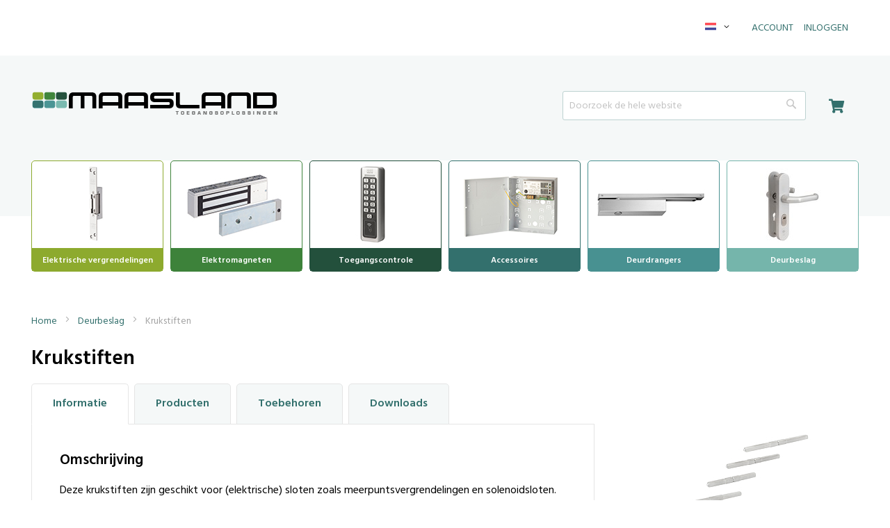

--- FILE ---
content_type: text/html; charset=UTF-8
request_url: https://www.maaslandgroep.nl/deurbeslag/krukstiften
body_size: 9728
content:
<!doctype html>
<html lang="nl">
    <head >
        <script>
    var LOCALE = 'nl\u002DNL';
    var BASE_URL = 'https\u003A\u002F\u002Fwww.maaslandgroep.nl\u002F';
    var require = {
        'baseUrl': 'https\u003A\u002F\u002Fwww.maaslandgroep.nl\u002Fpub\u002Fstatic\u002Fversion1762869341\u002Ffrontend\u002FCreativesteps\u002Fmaaslandgroep\u002Fnl_NL'
    };</script>        <meta charset="utf-8"/>
<meta name="title" content="Krukstift | Krukstiften  | Leverancier van geïntegreerde totaaloplossingen voor toegangsbeveiliging - Maasland Groep"/>
<meta name="description" content="Maasland Groep: groothandel en specialist in krukstiften."/>
<meta name="keywords" content="krukstift, krukstiften"/>
<meta name="robots" content="INDEX,FOLLOW"/>
<meta name="viewport" content="width=device-width, initial-scale=1"/>
<meta name="format-detection" content="telephone=no"/>
<title>Krukstift | Krukstiften  | Leverancier van geïntegreerde totaaloplossingen voor toegangsbeveiliging - Maasland Groep</title>
<link  rel="stylesheet" type="text/css"  media="all" href="https://www.maaslandgroep.nl/pub/static/version1762869341/frontend/Creativesteps/maaslandgroep/nl_NL/mage/calendar.css" />
<link  rel="stylesheet" type="text/css"  media="all" href="https://www.maaslandgroep.nl/pub/static/version1762869341/frontend/Creativesteps/maaslandgroep/nl_NL/Mageplaza_Blog/css/mpBlogIcon.css" />
<link  rel="stylesheet" type="text/css"  media="all" href="https://www.maaslandgroep.nl/pub/static/version1762869341/frontend/Creativesteps/maaslandgroep/nl_NL/css/styles-m.css" />
<link  rel="stylesheet" type="text/css"  media="screen and (min-width: 768px)" href="https://www.maaslandgroep.nl/pub/static/version1762869341/frontend/Creativesteps/maaslandgroep/nl_NL/css/styles-l.css" />
<link  rel="stylesheet" type="text/css"  media="print" href="https://www.maaslandgroep.nl/pub/static/version1762869341/frontend/Creativesteps/maaslandgroep/nl_NL/css/print.css" />
<script  type="text/javascript"  src="https://www.maaslandgroep.nl/pub/static/version1762869341/frontend/Creativesteps/maaslandgroep/nl_NL/requirejs/require.js"></script>
<script  type="text/javascript"  src="https://www.maaslandgroep.nl/pub/static/version1762869341/frontend/Creativesteps/maaslandgroep/nl_NL/mage/requirejs/mixins.js"></script>
<script  type="text/javascript"  src="https://www.maaslandgroep.nl/pub/static/version1762869341/frontend/Creativesteps/maaslandgroep/nl_NL/requirejs-config.js"></script>
<script  type="text/javascript"  src="https://www.maaslandgroep.nl/pub/static/version1762869341/frontend/Creativesteps/maaslandgroep/nl_NL/js/scripts.js"></script>
<link  rel="stylesheet" href="//fonts.googleapis.com/css2?family=Hind:wght@300;400;600&display=swap" />
<link  rel="stylesheet" href="//cdnjs.cloudflare.com/ajax/libs/font-awesome/5.15.1/css/all.min.css" />
<link  rel="icon" type="image/x-icon" href="https://www.maaslandgroep.nl/pub/media/favicon/default/favicon.png" />
<link  rel="shortcut icon" type="image/x-icon" href="https://www.maaslandgroep.nl/pub/media/favicon/default/favicon.png" />
            <script type="text/x-magento-init">
        {
            "*": {
                "Magento_PageCache/js/form-key-provider": {
                    "isPaginationCacheEnabled":
                        0                }
            }
        }
    </script>
    </head>
    <body data-container="body"
          data-mage-init='{"loaderAjax": {}, "loader": { "icon": "https://www.maaslandgroep.nl/pub/static/version1762869341/frontend/Creativesteps/maaslandgroep/nl_NL/images/loader-2.gif"}}'
        id="html-body" class="page-with-filter page-products categorypath-deurbeslag-krukstiften category-krukstiften catalog-category-view page-layout-1column">
        
<script type="text/x-magento-init">
    {
        "*": {
            "Magento_PageBuilder/js/widget-initializer": {
                "config": {"[data-content-type=\"slider\"][data-appearance=\"default\"]":{"Magento_PageBuilder\/js\/content-type\/slider\/appearance\/default\/widget":false},"[data-content-type=\"map\"]":{"Magento_PageBuilder\/js\/content-type\/map\/appearance\/default\/widget":false},"[data-content-type=\"row\"]":{"Magento_PageBuilder\/js\/content-type\/row\/appearance\/default\/widget":false},"[data-content-type=\"tabs\"]":{"Magento_PageBuilder\/js\/content-type\/tabs\/appearance\/default\/widget":false},"[data-content-type=\"slide\"]":{"Magento_PageBuilder\/js\/content-type\/slide\/appearance\/default\/widget":{"buttonSelector":".pagebuilder-slide-button","showOverlay":"hover","dataRole":"slide"}},"[data-content-type=\"banner\"]":{"Magento_PageBuilder\/js\/content-type\/banner\/appearance\/default\/widget":{"buttonSelector":".pagebuilder-banner-button","showOverlay":"hover","dataRole":"banner"}},"[data-content-type=\"buttons\"]":{"Magento_PageBuilder\/js\/content-type\/buttons\/appearance\/inline\/widget":false},"[data-content-type=\"products\"][data-appearance=\"carousel\"]":{"Magento_PageBuilder\/js\/content-type\/products\/appearance\/carousel\/widget":false}},
                "breakpoints": {"desktop":{"label":"Desktop","stage":true,"default":true,"class":"desktop-switcher","icon":"Magento_PageBuilder::css\/images\/switcher\/switcher-desktop.svg","conditions":{"min-width":"1024px"},"options":{"products":{"default":{"slidesToShow":"5"}}}},"tablet":{"conditions":{"max-width":"1024px","min-width":"768px"},"options":{"products":{"default":{"slidesToShow":"4"},"continuous":{"slidesToShow":"3"}}}},"mobile":{"label":"Mobile","stage":true,"class":"mobile-switcher","icon":"Magento_PageBuilder::css\/images\/switcher\/switcher-mobile.svg","media":"only screen and (max-width: 768px)","conditions":{"max-width":"768px","min-width":"640px"},"options":{"products":{"default":{"slidesToShow":"3"}}}},"mobile-small":{"conditions":{"max-width":"640px"},"options":{"products":{"default":{"slidesToShow":"2"},"continuous":{"slidesToShow":"1"}}}}}            }
        }
    }
</script>

<div class="cookie-status-message" id="cookie-status">
    The store will not work correctly when cookies are disabled.</div>
<script type="text&#x2F;javascript">document.querySelector("#cookie-status").style.display = "none";</script>
<script type="text/x-magento-init">
    {
        "*": {
            "cookieStatus": {}
        }
    }
</script>

<script type="text/x-magento-init">
    {
        "*": {
            "mage/cookies": {
                "expires": null,
                "path": "\u002F",
                "domain": ".www.maaslandgroep.nl",
                "secure": true,
                "lifetime": "3600"
            }
        }
    }
</script>
    <noscript>
        <div class="message global noscript">
            <div class="content">
                <p>
                    <strong>JavaScript lijkt te zijn uitgeschakeld in uw browser.</strong>
                    <span>
                        Voor de beste gebruikerservaring, zorg ervoor dat javascript ingeschakeld is voor uw browser.                    </span>
                </p>
            </div>
        </div>
    </noscript>

<script>
    window.cookiesConfig = window.cookiesConfig || {};
    window.cookiesConfig.secure = true;
</script><script>    require.config({
        map: {
            '*': {
                wysiwygAdapter: 'mage/adminhtml/wysiwyg/tiny_mce/tinymce5Adapter'
            }
        }
    });</script><script>
    require.config({
        paths: {
            googleMaps: 'https\u003A\u002F\u002Fmaps.googleapis.com\u002Fmaps\u002Fapi\u002Fjs\u003Fv\u003D3\u0026key\u003D'
        },
        config: {
            'Magento_PageBuilder/js/utils/map': {
                style: ''
            },
            'Magento_PageBuilder/js/content-type/map/preview': {
                apiKey: '',
                apiKeyErrorMessage: 'You\u0020must\u0020provide\u0020a\u0020valid\u0020\u003Ca\u0020href\u003D\u0027https\u003A\u002F\u002Fwww.maaslandgroep.nl\u002Fadminhtml\u002Fsystem_config\u002Fedit\u002Fsection\u002Fcms\u002F\u0023cms_pagebuilder\u0027\u0020target\u003D\u0027_blank\u0027\u003EGoogle\u0020Maps\u0020API\u0020key\u003C\u002Fa\u003E\u0020to\u0020use\u0020a\u0020map.'
            },
            'Magento_PageBuilder/js/form/element/map': {
                apiKey: '',
                apiKeyErrorMessage: 'You\u0020must\u0020provide\u0020a\u0020valid\u0020\u003Ca\u0020href\u003D\u0027https\u003A\u002F\u002Fwww.maaslandgroep.nl\u002Fadminhtml\u002Fsystem_config\u002Fedit\u002Fsection\u002Fcms\u002F\u0023cms_pagebuilder\u0027\u0020target\u003D\u0027_blank\u0027\u003EGoogle\u0020Maps\u0020API\u0020key\u003C\u002Fa\u003E\u0020to\u0020use\u0020a\u0020map.'
            },
        }
    });
</script>

<script>
    require.config({
        shim: {
            'Magento_PageBuilder/js/utils/map': {
                deps: ['googleMaps']
            }
        }
    });
</script>
<div class="page-wrapper"><header class="page-header"><div class="panel wrapper"><div class="panel header"><ul class="header links"><li><a href="https://www.maaslandgroep.nl/customer/account/" id="idVGkK3qHy" >Account</a></li><li class="link authorization-link" data-label="of">
    <a href="https://www.maaslandgroep.nl/customer/account/login/referer/aHR0cHM6Ly93d3cubWFhc2xhbmRncm9lcC5ubC9kZXVyYmVzbGFnL2tydWtzdGlmdGVu/"        >Inloggen</a>
</li>
<li class="item link compare" data-bind="scope: 'compareProducts'" data-role="compare-products-link">
    <a class="action compare no-display" title="Producten&#x20;vergelijken"
       data-bind="attr: {'href': compareProducts().listUrl}, css: {'no-display': !compareProducts().count}"
    >
        Producten vergelijken        <span class="counter qty" data-bind="text: compareProducts().countCaption"></span>
    </a>
</li>
<script type="text/x-magento-init">
{"[data-role=compare-products-link]": {"Magento_Ui/js/core/app": {"components":{"compareProducts":{"component":"Magento_Catalog\/js\/view\/compare-products"}}}}}
</script>
</ul><a class="action skip contentarea"
   href="#contentarea">
    <span>
        Ga naar de inhoud    </span>
</a>

        <div class="switcher language switcher-language" data-ui-id="language-switcher" id="switcher-language">
        <strong class="label switcher-label"><span>Taal</span></strong>
        <div class="actions dropdown options switcher-options">
            <div class="action toggle switcher-trigger"
                 id="switcher-language-trigger"
                 data-mage-init='{"dropdown":{}}'
                 data-toggle="dropdown"
                 data-trigger-keypress-button="true">
                <strong class="view-maaslandgroep_nl">
                    <img src="https://www.maaslandgroep.nl/pub/static/version1762869341/frontend/Creativesteps/maaslandgroep/nl_NL/images/flags/nl.png" />
                </strong>
            </div>

            <ul class="dropdown switcher-dropdown"
                data-target="dropdown">
                                                                                                <li class="view-maaslandgroep_fr switcher-option">
                            <a href="https://www.maaslandgroep.nl/stores/store/redirect/___store/maaslandgroep_fr/___from_store/maaslandgroep_nl/uenc/aHR0cHM6Ly93d3cubWFhc2xhbmRncm9lcC5ubC9kZXVyYmVzbGFnL2tydWtzdGlmdGVuP19fX3N0b3JlPW1hYXNsYW5kZ3JvZXBfZnI~/">
                                <img src="https://www.maaslandgroep.nl/pub/static/version1762869341/frontend/Creativesteps/maaslandgroep/nl_NL/images/flags/fr.png" />
                            </a>
                        </li>
                                                </ul>
        </div>
    </div>
</div></div><div class="header-container"><div class="header content"><span data-action="toggle-nav" class="action nav-toggle"><span>Toggle Nav</span></span>
<a
    class="logo"
    href="https://www.maaslandgroep.nl/"
    title="Maasland&#x20;Groep"
    aria-label="store logo">
    <img src="https://www.maaslandgroep.nl/pub/static/version1762869341/frontend/Creativesteps/maaslandgroep/nl_NL/images/logo.png"
         title="Maasland&#x20;Groep"
         alt="Maasland&#x20;Groep"
            width="356"            height="41"    />
</a>

<div data-block="minicart" class="minicart-wrapper">
    <a class="action showcart" href="https://www.maaslandgroep.nl/checkout/cart/"
       data-bind="scope: 'minicart_content'">
        <span class="text">Winkelwagen</span>
        <span class="counter qty empty"
              data-bind="css: { empty: !!getCartParam('summary_count') == false && !isLoading() },
               blockLoader: isLoading">
            <span class="counter-number">
                <!-- ko if: getCartParam('summary_count') -->
                <!-- ko text: getCartParam('summary_count').toLocaleString(window.LOCALE) --><!-- /ko -->
                <!-- /ko -->
            </span>
            <span class="counter-label">
            <!-- ko if: getCartParam('summary_count') -->
                <!-- ko text: getCartParam('summary_count').toLocaleString(window.LOCALE) --><!-- /ko -->
                <!-- ko i18n: 'items' --><!-- /ko -->
            <!-- /ko -->
            </span>
        </span>
    </a>
            <div class="block block-minicart"
             data-role="dropdownDialog"
             data-mage-init='{"dropdownDialog":{
                "appendTo":"[data-block=minicart]",
                "triggerTarget":".showcart",
                "timeout": "2000",
                "closeOnMouseLeave": false,
                "closeOnEscape": true,
                "triggerClass":"active",
                "parentClass":"active",
                "buttons":[]}}'>
            <div id="minicart-content-wrapper" data-bind="scope: 'minicart_content'">
                <!-- ko template: getTemplate() --><!-- /ko -->
            </div>
                    </div>
        <script>window.checkout = {"shoppingCartUrl":"https:\/\/www.maaslandgroep.nl\/checkout\/cart\/","checkoutUrl":"https:\/\/www.maaslandgroep.nl\/checkout\/","updateItemQtyUrl":"https:\/\/www.maaslandgroep.nl\/checkout\/sidebar\/updateItemQty\/","removeItemUrl":"https:\/\/www.maaslandgroep.nl\/checkout\/sidebar\/removeItem\/","imageTemplate":"Magento_Catalog\/product\/image_with_borders","baseUrl":"https:\/\/www.maaslandgroep.nl\/","minicartMaxItemsVisible":5,"websiteId":"1","maxItemsToDisplay":10,"storeId":"1","storeGroupId":"1","customerLoginUrl":"https:\/\/www.maaslandgroep.nl\/customer\/account\/login\/referer\/aHR0cHM6Ly93d3cubWFhc2xhbmRncm9lcC5ubC9kZXVyYmVzbGFnL2tydWtzdGlmdGVu\/","isRedirectRequired":false,"autocomplete":"off","captcha":{"user_login":{"isCaseSensitive":false,"imageHeight":50,"imageSrc":"","refreshUrl":"https:\/\/www.maaslandgroep.nl\/captcha\/refresh\/","isRequired":false,"timestamp":1768733930}}}</script>    <script type="text/x-magento-init">
    {
        "[data-block='minicart']": {
            "Magento_Ui/js/core/app": {"components":{"minicart_content":{"children":{"subtotal.container":{"children":{"subtotal":{"children":{"subtotal.totals":{"config":{"display_cart_subtotal_incl_tax":0,"display_cart_subtotal_excl_tax":1,"template":"Magento_Tax\/checkout\/minicart\/subtotal\/totals"},"children":{"subtotal.totals.msrp":{"component":"Magento_Msrp\/js\/view\/checkout\/minicart\/subtotal\/totals","config":{"displayArea":"minicart-subtotal-hidden","template":"Magento_Msrp\/checkout\/minicart\/subtotal\/totals"}}},"component":"Magento_Tax\/js\/view\/checkout\/minicart\/subtotal\/totals"}},"component":"uiComponent","config":{"template":"Magento_Checkout\/minicart\/subtotal"}}},"component":"uiComponent","config":{"displayArea":"subtotalContainer"}},"item.renderer":{"component":"Magento_Checkout\/js\/view\/cart-item-renderer","config":{"displayArea":"defaultRenderer","template":"Magento_Checkout\/minicart\/item\/default"},"children":{"item.image":{"component":"Magento_Catalog\/js\/view\/image","config":{"template":"Magento_Catalog\/product\/image","displayArea":"itemImage"}},"checkout.cart.item.price.sidebar":{"component":"uiComponent","config":{"template":"Magento_Checkout\/minicart\/item\/price","displayArea":"priceSidebar"}}}},"extra_info":{"component":"uiComponent","config":{"displayArea":"extraInfo"}},"promotion":{"component":"uiComponent","config":{"displayArea":"promotion"}}},"config":{"itemRenderer":{"default":"defaultRenderer","simple":"defaultRenderer","virtual":"defaultRenderer"},"template":"Magento_Checkout\/minicart\/content"},"component":"Magento_Checkout\/js\/view\/minicart"}},"types":[]}        },
        "*": {
            "Magento_Ui/js/block-loader": "https\u003A\u002F\u002Fwww.maaslandgroep.nl\u002Fpub\u002Fstatic\u002Fversion1762869341\u002Ffrontend\u002FCreativesteps\u002Fmaaslandgroep\u002Fnl_NL\u002Fimages\u002Floader\u002D1.gif"
        }
    }
    </script>
</div>
<div class="block block-search">
    <div class="block block-title"><strong>Search</strong></div>
    <div class="block block-content">
        <form class="form minisearch" id="search_mini_form"
              action="https://www.maaslandgroep.nl/catalogsearch/result/" method="get">
                        <div class="field search">
                <label class="label" for="search" data-role="minisearch-label">
                    <span>Search</span>
                </label>
                <div class="control">
                    <input id="search"
                           data-mage-init='{
                            "quickSearch": {
                                "formSelector": "#search_mini_form",
                                "url": "https://www.maaslandgroep.nl/search/ajax/suggest/",
                                "destinationSelector": "#search_autocomplete",
                                "minSearchLength": "3"
                            }
                        }'
                           type="text"
                           name="q"
                           value=""
                           placeholder="Doorzoek&#x20;de&#x20;hele&#x20;website"
                           class="input-text"
                           maxlength="128"
                           role="combobox"
                           aria-haspopup="false"
                           aria-autocomplete="both"
                           autocomplete="off"
                           aria-expanded="false"/>
                    <div id="search_autocomplete" class="search-autocomplete"></div>
                    <div class="nested">
    <a class="action advanced" href="https://www.maaslandgroep.nl/catalogsearch/advanced/" data-action="advanced-search">
        Geavanceerd zoeken    </a>
</div>
                </div>
            </div>
            <div class="actions">
                <button type="submit"
                        title="Search"
                        class="action search"
                        aria-label="Search"
                >
                    <span>Search</span>
                </button>
            </div>
        </form>
    </div>
</div>
</div></div></header>    <div class="sections nav-sections">
                <div class="section-items nav-sections-items"
             data-mage-init='{"tabs":{"openedState":"active"}}'>
                                            <div class="section-item-title nav-sections-item-title"
                     data-role="collapsible">
                    <a class="nav-sections-item-switch"
                       data-toggle="switch" href="#store.menu">
                        Menu                    </a>
                </div>
                <div class="section-item-content nav-sections-item-content"
                     id="store.menu"
                     data-role="content">
                    
<nav class="navigation" data-action="navigation">
    <ul data-mage-init='{"menu":{"responsive":true, "expanded":true, "position":{"my":"left top","at":"left bottom"}}}'>
        <li  class="level0 nav-1 category-item first level-top parent"><a href="https://www.maaslandgroep.nl/vergrendelingen"  class="level-top" ><img src="/pub/media/catalog/category/vergrendelingen_6.jpg" /><span>Elektrische vergrendelingen</span></a></li><li  class="level0 nav-2 category-item level-top parent"><a href="https://www.maaslandgroep.nl/elektromagneten"  class="level-top" ><img src="/pub/media/catalog/category/elektromagneten_11.jpg" /><span>Elektromagneten</span></a></li><li  class="level0 nav-3 category-item level-top parent"><a href="https://www.maaslandgroep.nl/toegangscontrole"  class="level-top" ><img src="/pub/media/catalog/category/toegangscontrole_7.jpg" /><span>Toegangscontrole</span></a></li><li  class="level0 nav-4 category-item level-top parent"><a href="https://www.maaslandgroep.nl/accessoires"  class="level-top" ><img src="/pub/media/catalog/category/accessoires_4.jpg" /><span>Accessoires</span></a></li><li  class="level0 nav-5 category-item level-top parent"><a href="https://www.maaslandgroep.nl/deurdrangers"  class="level-top" ><img src="/pub/media/catalog/category/deurdrangers_4.jpg" /><span>Deurdrangers</span></a></li><li  class="level0 nav-6 category-item has-active last level-top parent"><a href="https://www.maaslandgroep.nl/deurbeslag"  class="level-top" ><img src="/pub/media/catalog/category/F72AKK-thumb-115.jpg" /><span>Deurbeslag</span></a></li>            </ul>
</nav>
                </div>
                                            <div class="section-item-title nav-sections-item-title"
                     data-role="collapsible">
                    <a class="nav-sections-item-switch"
                       data-toggle="switch" href="#store.links">
                        Account                    </a>
                </div>
                <div class="section-item-content nav-sections-item-content"
                     id="store.links"
                     data-role="content">
                    <!-- Account links -->                </div>
                                            <div class="section-item-title nav-sections-item-title"
                     data-role="collapsible">
                    <a class="nav-sections-item-switch"
                       data-toggle="switch" href="#store.settings">
                        Instellingen                    </a>
                </div>
                <div class="section-item-content nav-sections-item-content"
                     id="store.settings"
                     data-role="content">
                    
        <div class="switcher language switcher-language" data-ui-id="language-switcher" id="switcher-language-nav">
        <strong class="label switcher-label"><span>Taal</span></strong>
        <div class="actions dropdown options switcher-options">
            <div class="action toggle switcher-trigger"
                 id="switcher-language-trigger-nav"
                 data-mage-init='{"dropdown":{}}'
                 data-toggle="dropdown"
                 data-trigger-keypress-button="true">
                <strong class="view-maaslandgroep_nl">
                    <img src="https://www.maaslandgroep.nl/pub/static/version1762869341/frontend/Creativesteps/maaslandgroep/nl_NL/images/flags/nl.png" />
                </strong>
            </div>

            <ul class="dropdown switcher-dropdown"
                data-target="dropdown">
                                                                                                <li class="view-maaslandgroep_fr switcher-option">
                            <a href="https://www.maaslandgroep.nl/stores/store/redirect/___store/maaslandgroep_fr/___from_store/maaslandgroep_nl/uenc/aHR0cHM6Ly93d3cubWFhc2xhbmRncm9lcC5ubC9kZXVyYmVzbGFnL2tydWtzdGlmdGVuP19fX3N0b3JlPW1hYXNsYW5kZ3JvZXBfZnI~/">
                                <img src="https://www.maaslandgroep.nl/pub/static/version1762869341/frontend/Creativesteps/maaslandgroep/nl_NL/images/flags/fr.png" />
                            </a>
                        </li>
                                                </ul>
        </div>
    </div>
                </div>
                    </div>
    </div>
<div class="breadcrumbs">
    <ul class="items">
                    <li class="item home">
                            <a href="https://www.maaslandgroep.nl/"
                   title="Ga naar homepagina">
                    Home                </a>
                        </li>
                    <li class="item category7">
                            <a href="https://www.maaslandgroep.nl/deurbeslag"
                   title="">
                    Deurbeslag                </a>
                        </li>
                    <li class="item category53">
                            <strong>Krukstiften</strong>
                        </li>
            </ul>
</div>
<main id="maincontent" class="page-main"><a id="contentarea" tabindex="-1"></a>
<div class="page-title-wrapper">
    <h1 class="page-title"
         id="page-title-heading"                     aria-labelledby="page-title-heading&#x20;toolbar-amount"
        >
        <span class="base" data-ui-id="page-title-wrapper" >Krukstiften</span>    </h1>
    </div>
<div class="page messages"><div data-placeholder="messages"></div>
<div data-bind="scope: 'messages'">
    <!-- ko if: cookieMessages && cookieMessages.length > 0 -->
    <div aria-atomic="true" role="alert" data-bind="foreach: { data: cookieMessages, as: 'message' }" class="messages">
        <div data-bind="attr: {
            class: 'message-' + message.type + ' ' + message.type + ' message',
            'data-ui-id': 'message-' + message.type
        }">
            <div data-bind="html: $parent.prepareMessageForHtml(message.text)"></div>
        </div>
    </div>
    <!-- /ko -->

    <!-- ko if: messages().messages && messages().messages.length > 0 -->
    <div aria-atomic="true" role="alert" class="messages" data-bind="foreach: {
        data: messages().messages, as: 'message'
    }">
        <div data-bind="attr: {
            class: 'message-' + message.type + ' ' + message.type + ' message',
            'data-ui-id': 'message-' + message.type
        }">
            <div data-bind="html: $parent.prepareMessageForHtml(message.text)"></div>
        </div>
    </div>
    <!-- /ko -->
</div>
<script type="text/x-magento-init">
    {
        "*": {
            "Magento_Ui/js/core/app": {
                "components": {
                        "messages": {
                            "component": "Magento_Theme/js/view/messages"
                        }
                    }
                }
            }
    }
</script>
</div><div class="columns"><div class="column main"><input name="form_key" type="hidden" value="AV9Hwo5crIbs22Kl" /><div id="authenticationPopup" data-bind="scope:'authenticationPopup', style: {display: 'none'}">
        <script>window.authenticationPopup = {"autocomplete":"off","customerRegisterUrl":"https:\/\/www.maaslandgroep.nl\/customer\/account\/create\/","customerForgotPasswordUrl":"https:\/\/www.maaslandgroep.nl\/customer\/account\/forgotpassword\/","baseUrl":"https:\/\/www.maaslandgroep.nl\/","customerLoginUrl":"https:\/\/www.maaslandgroep.nl\/customer\/ajax\/login\/"}</script>    <!-- ko template: getTemplate() --><!-- /ko -->
        <script type="text/x-magento-init">
        {
            "#authenticationPopup": {
                "Magento_Ui/js/core/app": {"components":{"authenticationPopup":{"component":"Magento_Customer\/js\/view\/authentication-popup","children":{"messages":{"component":"Magento_Ui\/js\/view\/messages","displayArea":"messages"},"captcha":{"component":"Magento_Captcha\/js\/view\/checkout\/loginCaptcha","displayArea":"additional-login-form-fields","formId":"user_login","configSource":"checkout"}}}}}            },
            "*": {
                "Magento_Ui/js/block-loader": "https\u003A\u002F\u002Fwww.maaslandgroep.nl\u002Fpub\u002Fstatic\u002Fversion1762869341\u002Ffrontend\u002FCreativesteps\u002Fmaaslandgroep\u002Fnl_NL\u002Fimages\u002Floader\u002D1.gif"
                            }
        }
    </script>
</div>
<script type="text/x-magento-init">
    {
        "*": {
            "Magento_Customer/js/section-config": {
                "sections": {"stores\/store\/switch":["*"],"stores\/store\/switchrequest":["*"],"directory\/currency\/switch":["*"],"*":["messages"],"customer\/account\/logout":["*","recently_viewed_product","recently_compared_product","persistent"],"customer\/account\/loginpost":["*"],"customer\/account\/createpost":["*"],"customer\/account\/editpost":["*"],"customer\/ajax\/login":["checkout-data","cart","captcha","aw-osc-checkout-data"],"catalog\/product_compare\/add":["compare-products"],"catalog\/product_compare\/remove":["compare-products"],"catalog\/product_compare\/clear":["compare-products"],"sales\/guest\/reorder":["cart"],"sales\/order\/reorder":["cart"],"checkout\/cart\/add":["cart","directory-data"],"checkout\/cart\/delete":["cart"],"checkout\/cart\/updatepost":["cart"],"checkout\/cart\/updateitemoptions":["cart"],"checkout\/cart\/couponpost":["cart"],"checkout\/cart\/estimatepost":["cart"],"checkout\/cart\/estimateupdatepost":["cart"],"checkout\/onepage\/saveorder":["cart","checkout-data","last-ordered-items","aw-osc-checkout-data"],"checkout\/sidebar\/removeitem":["cart"],"checkout\/sidebar\/updateitemqty":["cart"],"rest\/*\/v1\/carts\/*\/payment-information":["cart","last-ordered-items","captcha","instant-purchase","aw-osc-checkout-data"],"rest\/*\/v1\/guest-carts\/*\/payment-information":["cart","captcha","aw-osc-checkout-data"],"rest\/*\/v1\/guest-carts\/*\/selected-payment-method":["cart","checkout-data"],"rest\/*\/v1\/carts\/*\/selected-payment-method":["cart","checkout-data","instant-purchase"],"customer\/address\/*":["instant-purchase"],"customer\/account\/*":["instant-purchase"],"vault\/cards\/deleteaction":["instant-purchase"],"multishipping\/checkout\/overviewpost":["cart"],"paypal\/express\/placeorder":["cart","checkout-data","aw-osc-checkout-data"],"paypal\/payflowexpress\/placeorder":["cart","checkout-data","aw-osc-checkout-data"],"paypal\/express\/onauthorization":["cart","checkout-data"],"persistent\/index\/unsetcookie":["persistent"],"review\/product\/post":["review"],"wishlist\/index\/add":["wishlist"],"wishlist\/index\/remove":["wishlist"],"wishlist\/index\/updateitemoptions":["wishlist"],"wishlist\/index\/update":["wishlist"],"wishlist\/index\/cart":["wishlist","cart"],"wishlist\/index\/fromcart":["wishlist","cart"],"wishlist\/index\/allcart":["wishlist","cart"],"wishlist\/shared\/allcart":["wishlist","cart"],"wishlist\/shared\/cart":["cart"],"rest\/*\/v1\/awosc\/guest-carts\/*\/cart-items\/*":["cart"],"rest\/*\/v1\/awosc\/carts\/*\/cart-items\/*":["cart"],"onestepcheckout\/index\/optionspost":["cart"],"braintree\/paypal\/placeorder":["cart","checkout-data"],"braintree\/googlepay\/placeorder":["cart","checkout-data"]},
                "clientSideSections": ["checkout-data","cart-data","aw-osc-checkout-data"],
                "baseUrls": ["https:\/\/www.maaslandgroep.nl\/"],
                "sectionNames": ["messages","customer","compare-products","last-ordered-items","cart","directory-data","captcha","instant-purchase","loggedAsCustomer","persistent","review","wishlist","aw-osc-gift-wrapping-info","recently_viewed_product","recently_compared_product","product_data_storage","paypal-billing-agreement"]            }
        }
    }
</script>
<script type="text/x-magento-init">
    {
        "*": {
            "Magento_Customer/js/customer-data": {
                "sectionLoadUrl": "https\u003A\u002F\u002Fwww.maaslandgroep.nl\u002Fcustomer\u002Fsection\u002Fload\u002F",
                "expirableSectionLifetime": 60,
                "expirableSectionNames": ["cart","persistent"],
                "cookieLifeTime": "3600",
                "updateSessionUrl": "https\u003A\u002F\u002Fwww.maaslandgroep.nl\u002Fcustomer\u002Faccount\u002FupdateSession\u002F"
            }
        }
    }
</script>
<script type="text/x-magento-init">
    {
        "*": {
            "Magento_Customer/js/invalidation-processor": {
                "invalidationRules": {
                    "website-rule": {
                        "Magento_Customer/js/invalidation-rules/website-rule": {
                            "scopeConfig": {
                                "websiteId": "1"
                            }
                        }
                    }
                }
            }
        }
    }
</script>
<script type="text/x-magento-init">
    {
        "body": {
            "pageCache": {"url":"https:\/\/www.maaslandgroep.nl\/page_cache\/block\/render\/id\/53\/","handles":["default","catalog_category_view","catalog_category_view_type_layered","catalog_category_view_type_layered_without_children","catalog_category_view_displaymode_products","catalog_category_view_id_53"],"originalRequest":{"route":"catalog","controller":"category","action":"view","uri":"\/deurbeslag\/krukstiften"},"versionCookieName":"private_content_version"}        }
    }
</script>

            <div class="category-main">
            <div class="js-tabs-container">
                <div class="category__tabs js-tabs" id="tabs">
                    <ul class="js-tabs__header">
    <li><a href="#information" class="js-tabs__title">Informatie</a></li>
    <li><a href="#products" class="js-tabs__title">Producten</a></li>
    <li><a href="#additional" class="js-tabs__title">Toebehoren</a></li>
    <li><a href="#downloads" class="js-tabs__title">Downloads</a></li>
</ul>

                    <div class="js-tabs__content">
                            <div class="category-description">
                            <div data-content-type="row" data-appearance="contained" data-element="main">
                <div data-enable-parallax="0" data-parallax-speed="0.5" data-background-images="{}" data-element="inner"
                     style="justify-content: flex-start; display: flex; flex-direction: column;
                     background-position: left top; background-size: cover; background-repeat: no-repeat;
                     background-attachment: scroll; border-style: none; border-width: 1px; border-radius: 0px;
                     margin: 0px 0px 10px; padding: 10px;">
                    <div data-content-type="html" data-appearance="default" data-element="main"
                         style="border-style: none; border-width: 1px; border-radius: 0px; margin: 0px; padding: 0px;">
                        <h3>Omschrijving</h3><p>Deze krukstiften zijn geschikt voor (elektrische) sloten zoals meerpuntsvergrendelingen en solenoidsloten. De krukstiften zijn vervaardigd uit verzinkt staal en zijn in diverse uitvoeringen te leveren.<br><br></p><h3>Eigenschappen</h3><ul>
<li>Keuze uit diverse uitvoeringen</li>
<li>Vervaardigd uit verzinkt staal</li>
</ul>                    </div>
                </div>
            </div>
            </div>
                    </div>

                    <div class="js-tabs__content">
                        

    
    <div data-mage-init='{"products_list":{}}'>
                    
            <div class="products wrapper grid products-grid">
                <ol class="products list items product-items">
                                                                <li class="item product product-item">
                            <div class="product-item-info" id="product-item-info_995" data-container="product-grid">
                                                                
                                <a title="gedeelde krukstift 8-9-8 mm, lengte 100 mm" href="https://www.maaslandgroep.nl/pub/media/catalog/product/cache/28cdcb7c1d73e795884d607827e79150/K/S/KSG1A.jpg" data-fslightbox="product-995">
                                                                            <span class="product-image-container product-image-container-995">
    <span class="product-image-wrapper">
        <img class="product-image-photo"
                        src="https://www.maaslandgroep.nl/pub/media/catalog/product/cache/93c6a3a86fb8a63180b0304ed0a01587/K/S/KSG1A.jpg"
            loading="lazy"
            width="240"
            height="300"
            alt="gedeelde&#x20;krukstift&#x20;8-9-8&#x20;mm,&#x20;lengte&#x20;100&#x20;mm"/></span>
</span>
<style>.product-image-container-995 {
    width: 240px;
}
.product-image-container-995 span.product-image-wrapper {
    padding-bottom: 125%;
}</style><script type="text&#x2F;javascript">prodImageContainers = document.querySelectorAll(".product-image-container-995");
for (var i = 0; i < prodImageContainers.length; i++) {
    prodImageContainers[i].style.width = "240px";
}
prodImageContainersWrappers = document.querySelectorAll(
    ".product-image-container-995  span.product-image-wrapper"
);
for (var i = 0; i < prodImageContainersWrappers.length; i++) {
    prodImageContainersWrappers[i].style.paddingBottom = "125%";
}</script>                                                                    </a>

                                <div class="product details product-item-details">
                                    
                                    <strong class="product name product-item-name">
                                        gedeelde krukstift 8-9-8 mm, lengte 100 mm                                    </strong>

                                    <div class="product-item__sku">
                                        001-KSG1C                                    </div>

                                    <div class="product-item-inner">
                                        <div class="product actions product-item-actions">
                                            <div class="actions-primary">
                                                                                                    <a class="action primary show-login-modal" href="#">
                                                        Inloggen                                                    </a>
                                                                                            </div>
                                                                                    </div>
                                    </div>
                                </div>
                            </div>
                                                    </li>

                                                    <script type="text/x-magento-init">
                                {
                                    "[data-role=tocart-form], .form.map.checkout": {
                                        "catalogAddToCart": {
                                            "product_sku": "001\u002DKSG1C"
                                        }
                                    }
                                }
                                </script>
                                                                    <li class="item product product-item">
                            <div class="product-item-info" id="product-item-info_996" data-container="product-grid">
                                                                
                                <a title="gedeelde krukstift 8-9-8 mm, lengte 120 mm" href="https://www.maaslandgroep.nl/pub/media/catalog/product/cache/28cdcb7c1d73e795884d607827e79150/K/S/KSG2A.jpg" data-fslightbox="product-996">
                                                                            <span class="product-image-container product-image-container-996">
    <span class="product-image-wrapper">
        <img class="product-image-photo"
                        src="https://www.maaslandgroep.nl/pub/media/catalog/product/cache/93c6a3a86fb8a63180b0304ed0a01587/K/S/KSG2A.jpg"
            loading="lazy"
            width="240"
            height="300"
            alt="gedeelde&#x20;krukstift&#x20;8-9-8&#x20;mm,&#x20;lengte&#x20;120&#x20;mm"/></span>
</span>
<style>.product-image-container-996 {
    width: 240px;
}
.product-image-container-996 span.product-image-wrapper {
    padding-bottom: 125%;
}</style><script type="text&#x2F;javascript">prodImageContainers = document.querySelectorAll(".product-image-container-996");
for (var i = 0; i < prodImageContainers.length; i++) {
    prodImageContainers[i].style.width = "240px";
}
prodImageContainersWrappers = document.querySelectorAll(
    ".product-image-container-996  span.product-image-wrapper"
);
for (var i = 0; i < prodImageContainersWrappers.length; i++) {
    prodImageContainersWrappers[i].style.paddingBottom = "125%";
}</script>                                                                    </a>

                                <div class="product details product-item-details">
                                    
                                    <strong class="product name product-item-name">
                                        gedeelde krukstift 8-9-8 mm, lengte 120 mm                                    </strong>

                                    <div class="product-item__sku">
                                        002-KSG2C                                    </div>

                                    <div class="product-item-inner">
                                        <div class="product actions product-item-actions">
                                            <div class="actions-primary">
                                                                                                    <a class="action primary show-login-modal" href="#">
                                                        Inloggen                                                    </a>
                                                                                            </div>
                                                                                    </div>
                                    </div>
                                </div>
                            </div>
                                                    </li>

                                                    <script type="text/x-magento-init">
                                {
                                    "[data-role=tocart-form], .form.map.checkout": {
                                        "catalogAddToCart": {
                                            "product_sku": "002\u002DKSG2C"
                                        }
                                    }
                                }
                                </script>
                                                                    <li class="item product product-item">
                            <div class="product-item-info" id="product-item-info_1263" data-container="product-grid">
                                                                
                                <a title="gedeelde krukstift 8-9-8 mm, lengte 150 mm" href="https://www.maaslandgroep.nl/pub/media/catalog/product/cache/28cdcb7c1d73e795884d607827e79150/K/S/KSG5C_1.jpg" data-fslightbox="product-1263">
                                                                            <span class="product-image-container product-image-container-1263">
    <span class="product-image-wrapper">
        <img class="product-image-photo"
                        src="https://www.maaslandgroep.nl/pub/media/catalog/product/cache/93c6a3a86fb8a63180b0304ed0a01587/K/S/KSG5C_1.jpg"
            loading="lazy"
            width="240"
            height="300"
            alt="gedeelde&#x20;krukstift&#x20;8-9-8&#x20;mm,&#x20;lengte&#x20;150&#x20;mm"/></span>
</span>
<style>.product-image-container-1263 {
    width: 240px;
}
.product-image-container-1263 span.product-image-wrapper {
    padding-bottom: 125%;
}</style><script type="text&#x2F;javascript">prodImageContainers = document.querySelectorAll(".product-image-container-1263");
for (var i = 0; i < prodImageContainers.length; i++) {
    prodImageContainers[i].style.width = "240px";
}
prodImageContainersWrappers = document.querySelectorAll(
    ".product-image-container-1263  span.product-image-wrapper"
);
for (var i = 0; i < prodImageContainersWrappers.length; i++) {
    prodImageContainersWrappers[i].style.paddingBottom = "125%";
}</script>                                                                    </a>

                                <div class="product details product-item-details">
                                    
                                    <strong class="product name product-item-name">
                                        gedeelde krukstift 8-9-8 mm, lengte 150 mm                                    </strong>

                                    <div class="product-item__sku">
                                        003-KSG5C                                    </div>

                                    <div class="product-item-inner">
                                        <div class="product actions product-item-actions">
                                            <div class="actions-primary">
                                                                                                    <a class="action primary show-login-modal" href="#">
                                                        Inloggen                                                    </a>
                                                                                            </div>
                                                                                    </div>
                                    </div>
                                </div>
                            </div>
                                                    </li>

                                                    <script type="text/x-magento-init">
                                {
                                    "[data-role=tocart-form], .form.map.checkout": {
                                        "catalogAddToCart": {
                                            "product_sku": "003\u002DKSG5C"
                                        }
                                    }
                                }
                                </script>
                                                                    <li class="item product product-item">
                            <div class="product-item-info" id="product-item-info_1584" data-container="product-grid">
                                                                
                                <a title="krukstift, 8-9-8 mm, lengte 120 mm" href="https://www.maaslandgroep.nl/pub/media/catalog/product/cache/28cdcb7c1d73e795884d607827e79150/K/S/KS1A_1.jpg" data-fslightbox="product-1584">
                                                                            <span class="product-image-container product-image-container-1584">
    <span class="product-image-wrapper">
        <img class="product-image-photo"
                        src="https://www.maaslandgroep.nl/pub/media/catalog/product/cache/93c6a3a86fb8a63180b0304ed0a01587/K/S/KS1A_1.jpg"
            loading="lazy"
            width="240"
            height="300"
            alt="krukstift,&#x20;8-9-8&#x20;mm,&#x20;lengte&#x20;120&#x20;mm"/></span>
</span>
<style>.product-image-container-1584 {
    width: 240px;
}
.product-image-container-1584 span.product-image-wrapper {
    padding-bottom: 125%;
}</style><script type="text&#x2F;javascript">prodImageContainers = document.querySelectorAll(".product-image-container-1584");
for (var i = 0; i < prodImageContainers.length; i++) {
    prodImageContainers[i].style.width = "240px";
}
prodImageContainersWrappers = document.querySelectorAll(
    ".product-image-container-1584  span.product-image-wrapper"
);
for (var i = 0; i < prodImageContainersWrappers.length; i++) {
    prodImageContainersWrappers[i].style.paddingBottom = "125%";
}</script>                                                                    </a>

                                <div class="product details product-item-details">
                                    
                                    <strong class="product name product-item-name">
                                        krukstift, 8-9-8 mm, lengte 120 mm                                    </strong>

                                    <div class="product-item__sku">
                                        004-KS1C                                    </div>

                                    <div class="product-item-inner">
                                        <div class="product actions product-item-actions">
                                            <div class="actions-primary">
                                                                                                    <a class="action primary show-login-modal" href="#">
                                                        Inloggen                                                    </a>
                                                                                            </div>
                                                                                    </div>
                                    </div>
                                </div>
                            </div>
                                                    </li>

                                                    <script type="text/x-magento-init">
                                {
                                    "[data-role=tocart-form], .form.map.checkout": {
                                        "catalogAddToCart": {
                                            "product_sku": "004\u002DKS1C"
                                        }
                                    }
                                }
                                </script>
                                                                    <li class="item product product-item">
                            <div class="product-item-info" id="product-item-info_1262" data-container="product-grid">
                                                                
                                <a title="krukstift 8-9-8, lengte 150 mm" href="https://www.maaslandgroep.nl/pub/media/catalog/product/cache/28cdcb7c1d73e795884d607827e79150/K/S/KS5C_1.jpg" data-fslightbox="product-1262">
                                                                            <span class="product-image-container product-image-container-1262">
    <span class="product-image-wrapper">
        <img class="product-image-photo"
                        src="https://www.maaslandgroep.nl/pub/media/catalog/product/cache/93c6a3a86fb8a63180b0304ed0a01587/K/S/KS5C_1.jpg"
            loading="lazy"
            width="240"
            height="300"
            alt="krukstift&#x20;8-9-8,&#x20;lengte&#x20;150&#x20;mm"/></span>
</span>
<style>.product-image-container-1262 {
    width: 240px;
}
.product-image-container-1262 span.product-image-wrapper {
    padding-bottom: 125%;
}</style><script type="text&#x2F;javascript">prodImageContainers = document.querySelectorAll(".product-image-container-1262");
for (var i = 0; i < prodImageContainers.length; i++) {
    prodImageContainers[i].style.width = "240px";
}
prodImageContainersWrappers = document.querySelectorAll(
    ".product-image-container-1262  span.product-image-wrapper"
);
for (var i = 0; i < prodImageContainersWrappers.length; i++) {
    prodImageContainersWrappers[i].style.paddingBottom = "125%";
}</script>                                                                    </a>

                                <div class="product details product-item-details">
                                    
                                    <strong class="product name product-item-name">
                                        krukstift 8-9-8, lengte 150 mm                                    </strong>

                                    <div class="product-item__sku">
                                        005-KS5C                                    </div>

                                    <div class="product-item-inner">
                                        <div class="product actions product-item-actions">
                                            <div class="actions-primary">
                                                                                                    <a class="action primary show-login-modal" href="#">
                                                        Inloggen                                                    </a>
                                                                                            </div>
                                                                                    </div>
                                    </div>
                                </div>
                            </div>
                                                    </li>

                                                    <script type="text/x-magento-init">
                                {
                                    "[data-role=tocart-form], .form.map.checkout": {
                                        "catalogAddToCart": {
                                            "product_sku": "005\u002DKS5C"
                                        }
                                    }
                                }
                                </script>
                                                                    <li class="item product product-item">
                            <div class="product-item-info" id="product-item-info_1264" data-container="product-grid">
                                                                
                                <a title="halve krukstift, 8-9 mm, lengte 75 mm" href="https://www.maaslandgroep.nl/pub/media/catalog/product/cache/28cdcb7c1d73e795884d607827e79150/K/S/KSH1A_1.jpg" data-fslightbox="product-1264">
                                                                            <span class="product-image-container product-image-container-1264">
    <span class="product-image-wrapper">
        <img class="product-image-photo"
                        src="https://www.maaslandgroep.nl/pub/media/catalog/product/cache/93c6a3a86fb8a63180b0304ed0a01587/K/S/KSH1A_1.jpg"
            loading="lazy"
            width="240"
            height="300"
            alt="halve&#x20;krukstift,&#x20;8-9&#x20;mm,&#x20;lengte&#x20;75&#x20;mm"/></span>
</span>
<style>.product-image-container-1264 {
    width: 240px;
}
.product-image-container-1264 span.product-image-wrapper {
    padding-bottom: 125%;
}</style><script type="text&#x2F;javascript">prodImageContainers = document.querySelectorAll(".product-image-container-1264");
for (var i = 0; i < prodImageContainers.length; i++) {
    prodImageContainers[i].style.width = "240px";
}
prodImageContainersWrappers = document.querySelectorAll(
    ".product-image-container-1264  span.product-image-wrapper"
);
for (var i = 0; i < prodImageContainersWrappers.length; i++) {
    prodImageContainersWrappers[i].style.paddingBottom = "125%";
}</script>                                                                    </a>

                                <div class="product details product-item-details">
                                    
                                    <strong class="product name product-item-name">
                                        halve krukstift, 8-9 mm, lengte 75 mm                                    </strong>

                                    <div class="product-item__sku">
                                        006-KSH1C                                    </div>

                                    <div class="product-item-inner">
                                        <div class="product actions product-item-actions">
                                            <div class="actions-primary">
                                                                                                    <a class="action primary show-login-modal" href="#">
                                                        Inloggen                                                    </a>
                                                                                            </div>
                                                                                    </div>
                                    </div>
                                </div>
                            </div>
                                                    </li>

                                                    <script type="text/x-magento-init">
                                {
                                    "[data-role=tocart-form], .form.map.checkout": {
                                        "catalogAddToCart": {
                                            "product_sku": "006\u002DKSH1C"
                                        }
                                    }
                                }
                                </script>
                                                            </ol>
            </div>
            </div>
                    </div>

                    <div class="js-tabs__content">
                        
<h3>Toebehoren</h3>

    <p>Geen toebehoren</p>
                    </div>

                    <div class="js-tabs__content">
                        <h3>Downloads</h3>

            <a class="category__download__link" title="Productinformatie (PDF)" target="_blank" href="https://maaslandgroep.compano.com/Data/Environments/000072/Attachment/Bijlage/PRD/CHR/NL-2026/006%20-%20DB/DB502_KS_2026_NL.pdf">
            <i class="fas fa-file-pdf"></i>
            Productinformatie (PDF)        </a>
    
            <a class="category__download__link" title="Handleiding (PDF)" target="_blank" href="https://maaslandgroep.compano.com/Data/Environments/000072/Attachment/Bijlage/DB510_KSG_T110624.pdf">
            <i class="fas fa-file-pdf"></i>
            Handleiding (PDF)        </a>
    
    
    
                                <div class="category__additional-videos">
        <h3>Instructie video's</h3>

                    <a class="category__download__link" title="Montage gedeelde krukstift" data-fslightbox="videos" href="https://www.maaslandgroep.nl/pub/media/creativesteps_category_videos/Montage_gedeelde_krukstift.mp4">
                <i class="fas fa-play-circle"></i>
                Montage gedeelde krukstift            </a>
            </div>
                    </div>
                </div>
            </div>

            <div class="category__side">
                                
<div class="category-image"><a title="Krukstiften" href="https://www.maaslandgroep.nl/pub/media/catalog/category/KS_new2023_WS.jpg" data-fslightbox="category-53"><img src="https://www.maaslandgroep.nl/pub/media/catalog/category/resized/300x300/KS_new2023_WS.jpg" alt="Krukstiften" title="Krukstiften" class="image" /></a></div>            </div>
        </div>
    <script type="text/x-magento-init">
    {
        "body": {
            "requireCookie": {"noCookieUrl":"https:\/\/www.maaslandgroep.nl\/cookie\/index\/noCookies\/","triggers":[".action.towishlist"],"isRedirectCmsPage":true}        }
    }
</script>
</div></div></main><footer class="page-footer"><div class="footer content"><div class="page-footer__block">
    <h5>Over ons</h5>
    <a href="/neem-contact-op" title="Contact">Contact</a>
    <a href="/onderneming" title="Onderneming">Onderneming</a>
    <a href="/kwaliteit" title="Kwaliteit">Kwaliteit</a>
    <a href="/nieuws" title="Nieuws">Nieuws</a>
    <a href="/vacatures" title="Vacatures">Vacatures</a>
    <a href="/rma" title="RMA formulier">RMA formulier</a>
    <a target="_blank" href="https://cursus.maaslandgroep.nl/" title="Cursussen">Cursussen</a>
    <a target="_blank" href="https://www.maaslandgroup.com/" title="Group">Group</a>
    <a href="/leveringsvoorwaarden" title="Leveringsvoorwaarden">Leveringsvoorwaarden</a>
    <a href="/privacy" title="Privacy verklaring">Privacy verklaring</a>
</div>

<div class="page-footer__block">
    <h5>Onze producten</h5>

            <a href="https://www.maaslandgroep.nl/vergrendelingen" title="Elektrische vergrendelingen">Elektrische vergrendelingen</a>
            <a href="https://www.maaslandgroep.nl/elektromagneten" title="Elektromagneten">Elektromagneten</a>
            <a href="https://www.maaslandgroep.nl/toegangscontrole" title="Toegangscontrole">Toegangscontrole</a>
            <a href="https://www.maaslandgroep.nl/accessoires" title="Accessoires">Accessoires</a>
            <a href="https://www.maaslandgroep.nl/deurdrangers" title="Deurdrangers">Deurdrangers</a>
            <a href="https://www.maaslandgroep.nl/deurbeslag" title="Deurbeslag">Deurbeslag</a>
    </div>

<div class="page-footer__block">
    <h5>Volg ons</h5>

    <a class="page-footer__icon" href="https://nl.linkedin.com/company/maasland-group" title="LinkedIn" target="_blank">
        <img src="https://www.maaslandgroep.nl/pub/static/version1762869341/frontend/Creativesteps/maaslandgroep/nl_NL/images/icon-linkedin.svg" alt="LinkedIn logo" />
    </a>

    <a class="page-footer__icon" href="https://www.youtube.com/channel/UCewzmjsmTqep204xW0noyjw" title="YouTube" target="_blank">
        <img src="https://www.maaslandgroep.nl/pub/static/version1762869341/frontend/Creativesteps/maaslandgroep/nl_NL/images/icon-youtube.svg" alt="YouTube logo" />
    </a>

    <a class="page-footer__icon" href="https://apps.apple.com/nl/app/maasland/id566341036?l=en" title="Apple App Store" target="_blank">
        <img src="https://www.maaslandgroep.nl/pub/static/version1762869341/frontend/Creativesteps/maaslandgroep/nl_NL/images/icon-appstore.svg" alt="Apple App Store logo" />
    </a>

    <a class="page-footer__icon" href="https://play.google.com/store/apps/details?id=com.maaslandgroup.catalog" title="Google Play Store" target="_blank">
        <img src="https://www.maaslandgroep.nl/pub/static/version1762869341/frontend/Creativesteps/maaslandgroep/nl_NL/images/icon-playstore.svg" alt="Google Play Store logo" />
    </a>
</div>

<div class="page-footer__block last">
    <h5>Contact</h5>

            <p>
            <strong>Maasland Groep</strong><br>
            De Hoogjens 51-55a<br>
            4254 XV Sleeuwijk<br>
            The Netherlands
        </p>

        +31 88 500 2800<br>
        <a href="mailto:info@maaslandgroep.nl" title="info@maaslandgroep.nl">info@maaslandgroep.nl</a>
    </div></div></footer><script type="text/x-magento-init">
        {
            "*": {
                "Magento_Ui/js/core/app": {
                    "components": {
                        "storage-manager": {
                            "component": "Magento_Catalog/js/storage-manager",
                            "appendTo": "",
                            "storagesConfiguration" : {"recently_viewed_product":{"requestConfig":{"syncUrl":"https:\/\/www.maaslandgroep.nl\/catalog\/product\/frontend_action_synchronize\/"},"lifetime":"1000","allowToSendRequest":null},"recently_compared_product":{"requestConfig":{"syncUrl":"https:\/\/www.maaslandgroep.nl\/catalog\/product\/frontend_action_synchronize\/"},"lifetime":"1000","allowToSendRequest":null},"product_data_storage":{"updateRequestConfig":{"url":"https:\/\/www.maaslandgroep.nl\/rest\/maaslandgroep_nl\/V1\/products-render-info"},"requestConfig":{"syncUrl":"https:\/\/www.maaslandgroep.nl\/catalog\/product\/frontend_action_synchronize\/"},"allowToSendRequest":null}}                        }
                    }
                }
            }
        }
</script>
<div class="page-footer__bottom__container"><div class="page-footer__bottom"><div class="page-footer__bottom__copyright">
    <strong>© Maasland Groep 2026</strong>
</div>
<div class="page-footer__bottom__logos">
    <img src="https://www.maaslandgroep.nl/pub/static/version1762869341/frontend/Creativesteps/maaslandgroep/nl_NL/images/logo-dnvgl.png" />
    <img src="https://www.maaslandgroep.nl/pub/static/version1762869341/frontend/Creativesteps/maaslandgroep/nl_NL/images/logo-ez-base.png" />
    <img src="https://www.maaslandgroep.nl/pub/static/version1762869341/frontend/Creativesteps/maaslandgroep/nl_NL/images/logo-2ba.png" />

    <a rel="nofollow" target="_blank" href="https://www.vhsbranche.nl/">
        <img src="https://www.maaslandgroep.nl/pub/static/version1762869341/frontend/Creativesteps/maaslandgroep/nl_NL/images/logo-vhs.png" />
    </a>

    <a rel="nofollow" target="_blank" href="https://federatieveilignederland.nl/">
        <img src="https://www.maaslandgroep.nl/pub/static/version1762869341/frontend/Creativesteps/maaslandgroep/nl_NL/images/logo-federatieveilignederland.png" />
    </a>
</div>
</div></div></div>    </body>
</html>


--- FILE ---
content_type: application/javascript
request_url: https://www.maaslandgroep.nl/pub/static/version1762869341/frontend/Creativesteps/maaslandgroep/nl_NL/js/scripts.js
body_size: 259
content:
require([
    'jquery',
    'vanillaJsTabs',
    'fslightbox'
], function ($) {
    $(document).ready(function () {
        // Tabs product page
        if ($('#tabs').length) {
            var tabs = new Tabs({ elem: 'tabs' });

            $('#tabs').find('.js-tabs__header a').click(function() {
                var tabsHash = this.hash;
                window.location.hash = tabsHash;
            });

            if (window.location.hash) {
                var tabIndex = $('#tabs .js-tabs__header li a').index($('a[href="' + window.location.hash + '"]'));
                tabs.open(tabIndex);
            }
        }
    });
});


--- FILE ---
content_type: image/svg+xml
request_url: https://www.maaslandgroep.nl/pub/static/version1762869341/frontend/Creativesteps/maaslandgroep/nl_NL/images/icon-youtube.svg
body_size: 886
content:
<svg width="25" height="17" xmlns="http://www.w3.org/2000/svg"><g fill="none" fill-rule="evenodd"><path d="M-777-105H663v300a5 5 0 01-5 5H-772a5 5 0 01-5-5v-300z" fill="#F5F8F8"/><path d="M16.815 16.92l.547-.02c1.73-.07 3.425-.19 4.181-.394a2.905 2.905 0 002.075-2.054c.46-1.73.489-5.227.49-5.644v-.082A46.683 46.683 0 0024 5.833l-.036-.459c-.073-.842-.182-1.678-.345-2.292A2.949 2.949 0 0021.543.994C20.787.79 19.092.67 17.362.6l-.547-.02A145.47 145.47 0 0012.62.5h-.488c-.627.003-2.378.016-4.196.08L7.388.6c-1.73.07-3.425.19-4.181.394a2.949 2.949 0 00-2.075 2.088C.969 3.696.86 4.532.787 5.374l-.036.459a46.683 46.683 0 00-.11 2.893v.082c.002.417.03 3.913.491 5.644a2.905 2.905 0 002.075 2.054c.756.204 2.451.324 4.181.394l.547.02c1.818.064 3.569.077 4.196.08h.488a145.47 145.47 0 004.196-.08zm-6.84-4.664V5.277l6.133 3.49-6.133 3.489z" fill="#387774" fill-rule="nonzero"/></g></svg>


--- FILE ---
content_type: image/svg+xml
request_url: https://www.maaslandgroep.nl/pub/static/version1762869341/frontend/Creativesteps/maaslandgroep/nl_NL/images/icon-playstore.svg
body_size: 523
content:
<svg width="20" height="23" xmlns="http://www.w3.org/2000/svg"><g fill="none" fill-rule="evenodd"><path d="M-812-130H628v300a5 5 0 01-5 5H-807a5 5 0 01-5-5v-300z" fill="#F5F8F8"/><path d="M1.02 22.746l11.025-11L1.02.75c-.56.292-.933.825-.933 1.517v18.962c0 .692.374 1.224.933 1.517zm11.958-11.928l2.582-2.583L3.495 1.31l9.483 9.509zm3.78 3.703l2.583-1.465c.774-.614.774-1.998-.051-2.612l-2.531-1.465-2.823 2.771 2.823 2.771zm-13.263 7.67l12.065-6.926-2.582-2.583-9.483 9.51z" fill="#387774" fill-rule="nonzero"/></g></svg>


--- FILE ---
content_type: application/javascript
request_url: https://www.maaslandgroep.nl/pub/static/version1762869341/frontend/Creativesteps/maaslandgroep/nl_NL/Creativesteps_CustomerAddon/js/model/authentication-popup-mixin.js
body_size: 328
content:
define([
    'mage/utils/wrapper',
    'Magento_Ui/js/modal/modal',
    'jquery'
], function (wrapper, modal, $) {
    'use strict';

    return function (authenticationPopup) {
        authenticationPopup.createPopUp = wrapper.wrapSuper(authenticationPopup.createPopUp, function (element) {
            var options = {
                'type': 'popup',
                'modalClass': 'popup-authentication',
                'focus': '[name=username]',
                'responsive': true,
                'innerScroll': true,
                'trigger': '.proceed-to-checkout, .show-login-modal',
                'buttons': []
            };

            this.modalWindow = element;
            modal(options, $(this.modalWindow));
        });

        return authenticationPopup;
    };
});


--- FILE ---
content_type: image/svg+xml
request_url: https://www.maaslandgroep.nl/pub/static/version1762869341/frontend/Creativesteps/maaslandgroep/nl_NL/images/icon-appstore.svg
body_size: 918
content:
<svg width="20" height="20" xmlns="http://www.w3.org/2000/svg"><g fill="none" fill-rule="evenodd"><path d="M-765-133H675v300a5 5 0 01-5 5H-760a5 5 0 01-5-5v-300z" fill="#F5F8F8"/><path d="M17.187 19.375a2.063 2.063 0 002.063-2.062V2.188A2.063 2.063 0 0017.187.125H2.062A2.063 2.063 0 000 2.188v15.125c0 1.138.924 2.062 2.062 2.062h15.125zm-5.762-6.42H3.61a.862.862 0 01-.859-.859c0-.473.387-.86.86-.86H5.8l2.81-4.863-.88-1.521a.86.86 0 01.314-1.173.86.86 0 011.173.313l.382.662.383-.662a.858.858 0 111.486.86l-3.686 6.385h2.668c.868 0 1.353 1.018.975 1.718zm2.325 2.316c-1.414-2.444-2.47-4.283-3.18-5.504-.717-1.246-.206-2.492.305-2.913.563.975 1.405 2.436 2.531 4.383h2.235a.86.86 0 110 1.719h-1.247l.843 1.456a.86.86 0 01-.314 1.173.86.86 0 01-1.173-.314zm-9.466.314a.858.858 0 01-.314-1.173l.615-1.061c.692-.21 1.259-.047 1.701.49l-.829 1.43a.858.858 0 01-1.173.314z" fill="#387774" fill-rule="nonzero"/></g></svg>


--- FILE ---
content_type: application/javascript
request_url: https://www.maaslandgroep.nl/pub/static/version1762869341/frontend/Creativesteps/maaslandgroep/nl_NL/js/vendor/vanilla-js-tabs.js
body_size: 958
content:
/**
 * @fileOverview
 * @author Zoltan Toth
 * @version 1.0.0
 */

/**
 * @description
 * Vanilla Javascript Tabs
 *
 * @class
 * @param {string} options.elem - HTML id of the tabs container
 * @param {number} [options.open = 0] - Render the tabs with this item open
 */
var Tabs = function(options) {
    var elem         = document.getElementById(options.elem),
        open         = options.open || 0,
        titleClass   = 'js-tabs__title',
        activeClass  = 'js-tabs__title-active',
        contentClass = 'js-tabs__content',
        tabsNum      = elem.querySelectorAll('.' + titleClass).length;
        
    render();
    
    /**
     * Initial rendering of the tabs.
     */
    function render(n) {
        elem.addEventListener('click', onClick);

        var init = (n == null) ? checkTab(open) : checkTab(n);
  
        for (var i = 0; i < tabsNum; i++) {
            elem.querySelectorAll('.' + titleClass)[i].setAttribute('data-index', i);
            if (i === init) openTab(i);
        }
    }

    /**
     * Handle clicks on the tabs.
     * 
     * @param {object} e - Element the click occured on.
     */
    function onClick(e) {
        if (e.target.className.indexOf(titleClass) === -1) return;
        e.preventDefault();
        openTab(e.target.getAttribute('data-index'));
    }
    
    /**
     * Hide all tabs and re-set tab titles.
     */
    function reset() {
        [].forEach.call(elem.querySelectorAll('.' + contentClass), function(item) {
            item.style.display = 'none';
        });
        
        [].forEach.call(elem.querySelectorAll('.' + titleClass), function(item) {
            item.className = removeClass(item.className, activeClass);
        });
    }
    
    /**
     * Utility function to remove the open class from tab titles.
     *
     * @param {string} str - Current class.
     * @param {string} cls - The class to remove.
     */
    function removeClass(str, cls) {
        var reg = new RegExp('(\ )' + cls + '(\)', 'g');
        return str.replace(reg, '');
    }

    /**
     * Utility function to remove the open class from tab titles.
     *
     * @param n - Tab to open.
     */
    function checkTab(n) {
        return (n < 0 || isNaN(n) || n > tabsNum) ? 0 : n;
    }
    
    /**
     * Opens a tab by index.
     * 
     * @param {number} n - Index of tab to open. Starts at 0.
     * 
     * @public
     */
    function openTab(n) {
        reset();

        var i = checkTab(n);

        elem.querySelectorAll('.' + titleClass)[i].className += ' ' + activeClass;
        elem.querySelectorAll('.' + contentClass)[i].style.display = '';
    }

    /**
     * Updates the tabs.
     * 
     * @param {number} n - Index of tab to open. Starts at 0.
     * 
     * @public
     */
    function update(n) {
        destroy();
        reset();
        render(n);
    }

    /**
     * Removes the listeners from the tabs.
     * 
     * @public
     */
    function destroy() {
        elem.removeEventListener('click', onClick);
    }

    return {
        open: openTab,
        update: update,
        destroy: destroy
    };
};


--- FILE ---
content_type: application/javascript
request_url: https://www.maaslandgroep.nl/pub/static/version1762869341/frontend/Creativesteps/maaslandgroep/nl_NL/Creativesteps_CatalogAddon/js/products-list.js
body_size: 214
content:
define([
    'jquery'
], function ($) {
    'use strict';

    return function (config, element) {
        // var groups = $(element).find('.products.wrapper');

        // groups.each(function () {
        //     var children = $(this).find('.product-item');
        //     var highest = 0;

        //     children.each(function () {
        //         var thisHeight = $(this).height();

        //         if (thisHeight > highest) {
        //             highest = thisHeight;
        //         }
        //     });

        //     children.height(highest);
        // });
    }
})


--- FILE ---
content_type: image/svg+xml
request_url: https://www.maaslandgroep.nl/pub/static/version1762869341/frontend/Creativesteps/maaslandgroep/nl_NL/images/icon-linkedin.svg
body_size: 708
content:
<svg width="20" height="20" xmlns="http://www.w3.org/2000/svg"><g fill="none" fill-rule="evenodd"><path d="M-742-105H698v300a5 5 0 01-5 5H-737a5 5 0 01-5-5v-300z" fill="#FFFFFF"/><path d="M17.875 19.375c.756 0 1.375-.623 1.375-1.388V1.513c0-.765-.619-1.388-1.375-1.388H1.371A1.38 1.38 0 000 1.513v16.474a1.38 1.38 0 001.37 1.388h16.505zM4.391 6.184a1.655 1.655 0 010-3.309c.911 0 1.655.743 1.655 1.654 0 .916-.74 1.655-1.655 1.655zm6.072 10.441H7.61V7.438h2.737v1.255h.039c.382-.722 1.314-1.482 2.702-1.482 2.888 0 3.425 1.903 3.425 4.378v5.036H13.66v-4.469c0-1.065-.022-2.436-1.483-2.436-1.486 0-1.714 1.16-1.714 2.359v4.546zm-4.64 0H2.964V7.438h2.857v9.187z" fill="#387774" fill-rule="nonzero"/></g></svg>
